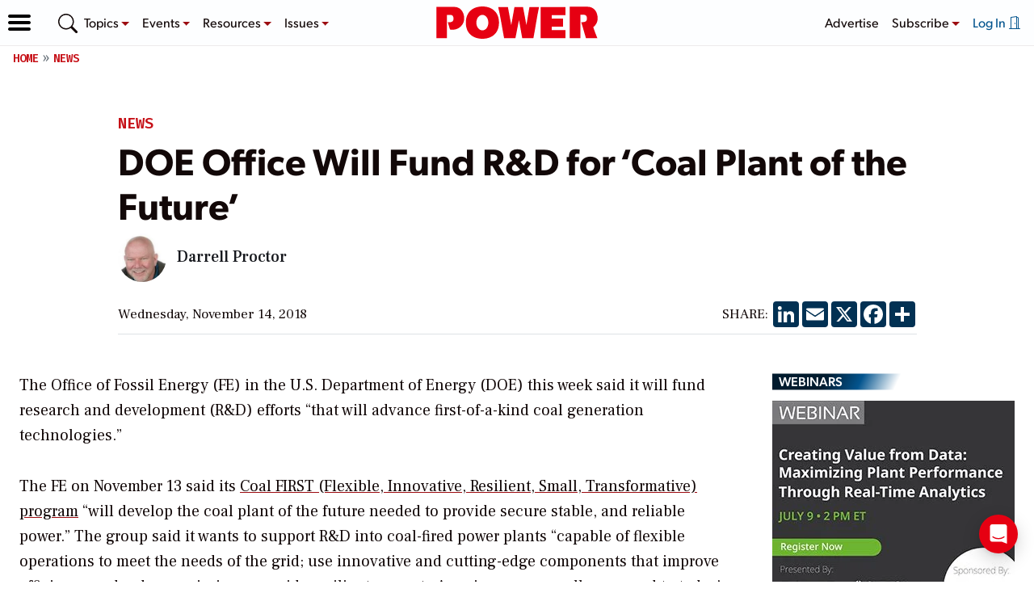

--- FILE ---
content_type: text/html; charset=utf-8
request_url: https://www.google.com/recaptcha/api2/aframe
body_size: 267
content:
<!DOCTYPE HTML><html><head><meta http-equiv="content-type" content="text/html; charset=UTF-8"></head><body><script nonce="bT1D9zcuq7vORTRXlTeqXA">/** Anti-fraud and anti-abuse applications only. See google.com/recaptcha */ try{var clients={'sodar':'https://pagead2.googlesyndication.com/pagead/sodar?'};window.addEventListener("message",function(a){try{if(a.source===window.parent){var b=JSON.parse(a.data);var c=clients[b['id']];if(c){var d=document.createElement('img');d.src=c+b['params']+'&rc='+(localStorage.getItem("rc::a")?sessionStorage.getItem("rc::b"):"");window.document.body.appendChild(d);sessionStorage.setItem("rc::e",parseInt(sessionStorage.getItem("rc::e")||0)+1);localStorage.setItem("rc::h",'1769019942774');}}}catch(b){}});window.parent.postMessage("_grecaptcha_ready", "*");}catch(b){}</script></body></html>

--- FILE ---
content_type: text/css
request_url: https://www.powermag.com/wp-content/plugins/ai-addsearch-integration/assets/css/ui.min.css?ver=2.0.12
body_size: 3426
content:
/*! customer-project 1.0.0 */.adds-components{display:flex;flex-direction:column;padding:1em;margin:0 auto;width:100%;max-width:1400px}@media screen and (max-width:991px){.adds-components{display:flex;flex-direction:column;padding:1em;margin:0 auto;width:100%;max-width:1400px}}.adds-top-wrapper{position:relative}.adds-results-main-wrapper{display:flex;flex-direction:row;padding:1em 0;margin:0;width:100%}@media screen and (max-width:991px){.adds-results-main-wrapper{display:flex;flex-direction:column;padding:1em 0;margin:0;width:100%}}.adds-results-main-wrapper .adds-filters-wrapper{width:30%;max-width:300px;min-width:250px;flex-shrink:0;background-color:#fff;padding:1em;margin:0 1em 0 0;border:solid #dcdcdc;border-width:0 1px 0 0}@media screen and (max-width:991px){.adds-results-main-wrapper .adds-filters-wrapper{margin:0;border:1px solid #dcdcdc;border-radius:3px}}.adds-results-main-wrapper .adds-filters-wrapper{border-width:0 0 0 1px}.adds-results-main-wrapper .adds-filters-wrapper .adds-filters-main-wrapper .adds-mobile-filters-toggle{display:flex;flex-direction:row;justify-content:space-between;align-items:center;padding:0;margin-bottom:0}.adds-results-main-wrapper .adds-filters-wrapper .adds-filters-main-wrapper .adds-mobile-filters-toggle .adds-filter-toggle{display:none;flex-direction:row;justify-content:center;align-items:center;flex-shrink:0;border-radius:3px;background-color:#696969;color:#fff;border:none;width:38px;height:38px;font-size:24px;font-weight:700}.adds-results-main-wrapper .adds-filters-wrapper .adds-filters-main-wrapper .adds-mobile-filters-toggle .adds-filter-toggle:after{content:"-";position:relative;top:-1px}@media screen and (max-width:991px){.adds-results-main-wrapper .adds-filters-wrapper .adds-filters-main-wrapper .adds-mobile-filters-toggle .adds-filter-toggle{display:flex}.adds-results-main-wrapper .adds-filters-wrapper .adds-filters-main-wrapper .adds-mobile-filters-toggle .filters-title{margin:0}}@media screen and (max-width:991px){.adds-results-main-wrapper .adds-filters-wrapper .adds-filters-main-wrapper.adds-close .adds-mobile-filters-toggle .adds-filter-toggle:after{content:"+";top:0}.adds-results-main-wrapper .adds-filters-wrapper .adds-filters-main-wrapper.adds-close .adds-filters-inner-wrapper{display:none}}.adds-results-main-wrapper .adds-filters-wrapper .adds-filters-main-wrapper .adds-filters-title{font-size:18px;padding:0;margin:0}@media screen and (max-width:991px){.adds-results-main-wrapper .adds-filters-wrapper .adds-filters-main-wrapper .adds-filter-inner-wrapper{display:flex}.adds-results-main-wrapper .adds-filters-wrapper .adds-filters-main-wrapper.adds-close{padding-bottom:0}.adds-results-main-wrapper .adds-filters-wrapper .adds-filters-main-wrapper.adds-close .mobile-filters-toggle .adds-filter-toggle:after{content:"+";top:0}.adds-results-main-wrapper .adds-filters-wrapper .adds-filters-main-wrapper.adds-close .filters-inner-wrapper{display:none}}.adds-results-main-wrapper .adds-results-wrapper{display:flex;flex-direction:column;width:100%;position:relative}.adds-results-main-wrapper .adds-results-wrapper #sortby{align-self:flex-end;padding-bottom:4px;margin-top:10px;margin-right:20px}.adds-results-main-wrapper .adds-results-wrapper #sortby select{height:48px;padding:0 10px;border-color:#dcdcdc}@media screen and (max-width:991px){.adds-results-main-wrapper{flex-direction:column}.adds-results-main-wrapper .adds-filters-wrapper{width:100%;max-width:100%;min-width:100%}}.adds-results-wrapper{display:flex;flex-direction:column}#global-searchfield-container .addsearch-searchfield,#searchfield-container .addsearch-searchfield{width:100%;display:flex;flex-direction:row;flex-wrap:nowrap}#global-searchfield-container .addsearch-searchfield input[type=search],#searchfield-container .addsearch-searchfield input[type=search]{width:100%;max-width:100%;padding:14px!important;height:auto;border-radius:3px}#global-searchfield-container .addsearch-searchfield input[type=search].icon,#searchfield-container .addsearch-searchfield input[type=search].icon{padding-left:40px!important}#global-searchfield-container .addsearch-searchfield button,#searchfield-container .addsearch-searchfield button{padding:16px;background-color:#696969!important;color:#fff!important;text-transform:uppercase;border:none;border-radius:3px;letter-spacing:2px;font-weight:600;height:auto;font-size:14px}#global-searchfield-container .addsearch-searchfield button:hover,#searchfield-container .addsearch-searchfield button:hover{background-color:#767676!important}#autocomplete-container .addsearch-autocomplete,#global-autocomplete-container .addsearch-autocomplete{width:100%;background-color:#fff;box-shadow:0 10px 10px 0 rgba(0,0,0,.15);z-index:10}#autocomplete-container .addsearch-autocomplete .adds-hits-main-wrapper,#autocomplete-container .addsearch-autocomplete .adds-suggestions,#global-autocomplete-container .addsearch-autocomplete .adds-hits-main-wrapper,#global-autocomplete-container .addsearch-autocomplete .adds-suggestions{padding:1em}#autocomplete-container .addsearch-autocomplete .adds-suggestions .adds-suggestion:hover,#global-autocomplete-container .addsearch-autocomplete .adds-suggestions .adds-suggestion:hover{color:ineherit;background-color:#f1f1f1}#autocomplete-container .adds-hit .adds-hit-wrapper,#global-autocomplete-container .adds-hit .adds-hit-wrapper{flex-grow:1}#autocomplete-container .adds-hit .adds-hit-wrapper:hover,#global-autocomplete-container .adds-hit .adds-hit-wrapper:hover{background-color:#f1f1f1}#autocomplete-container .adds-hit .adds-main-image,#global-autocomplete-container .adds-hit .adds-main-image{width:100%!important;height:auto!important;min-width:100%;max-width:auto}#autocomplete-container .adds-hit .adds-main-image img,#global-autocomplete-container .adds-hit .adds-main-image img{-o-object-fit:cover;object-fit:cover;width:100%;height:100%}#autocomplete-container .adds-hit .adds-hit-top,#global-autocomplete-container .adds-hit .adds-hit-top{display:flex;flex-direction:column;flex-shrink:0}#autocomplete-container .adds-hit .adds-hit-bottom,#global-autocomplete-container .adds-hit .adds-hit-bottom{display:flex;flex-direction:column;flex-grow:1}#autocomplete-container .adds-hit .adds-hit-title,#global-autocomplete-container .adds-hit .adds-hit-title{font-size:1em;color:#000;margin:0 0 .5em}#autocomplete-container .adds-hit .adds-hit-title a,#global-autocomplete-container .adds-hit .adds-hit-title a{word-break:normal!important}#autocomplete-container .adds-hit .adds-highlight,#global-autocomplete-container .adds-hit .adds-highlight{font-size:14px;color:#000;padding:0 0 .5em;margin:0}#autocomplete-container .adds-hit .adds-category-wrapper,#global-autocomplete-container .adds-hit .adds-category-wrapper{display:flex;justify-content:flex-start;flex-wrap:wrap;padding:.5em 0}#autocomplete-container .adds-hit .adds-category,#global-autocomplete-container .adds-hit .adds-category{color:#848489;letter-spacing:1px;font-size:12px}#autocomplete-container .adds-hit .adds-description,#global-autocomplete-container .adds-hit .adds-description{padding:0 0 .5em;font-size:80%}#autocomplete-container .adds-hit .adds-price,#global-autocomplete-container .adds-hit .adds-price{padding:0 0 .5em;font-size:80%;font-weight:700}#autocomplete-container .adds-hit a,#global-autocomplete-container .adds-hit a{word-break:break-all;text-decoration:none!important}#autocomplete-container .adds-hit a:hover,#global-autocomplete-container .adds-hit a:hover{text-decoration:underline!important}#autocomplete-container .showAllBtn,#global-autocomplete-container .showAllBtn{border:none;text-align:-webkit-center;display:flex;justify-content:center;padding:1em 0}#autocomplete-container .btn,#global-autocomplete-container .btn{font-size:14px;text-transform:uppercase;letter-spacing:1px}#autocomplete-container .btn.all-results,#global-autocomplete-container .btn.all-results{border:none;align-self:center;padding:0;display:flex}#autocomplete-container .btn.all-results span,#global-autocomplete-container .btn.all-results span{background-color:#10559a;color:#fff;padding:1em;border-radius:5px}#autocomplete-container .btn.all-results:hover,#global-autocomplete-container .btn.all-results:hover{border-color:#00a8c3}#autocomplete-container .btn.all-results:hover span,#global-autocomplete-container .btn.all-results:hover span{background-color:#00a8c3}#autocomplete-container .addsearch-autocomplete,#global-autocomplete-container .addsearch-autocomplete{display:flex;flex-direction:row}@media screen and (max-width:991px){#autocomplete-container .addsearch-autocomplete,#global-autocomplete-container .addsearch-autocomplete{flex-direction:column}}#autocomplete-container .addsearch-autocomplete .adds-hits-main-wrapper,#autocomplete-container .addsearch-autocomplete .adds-suggestions-main-wrapper,#global-autocomplete-container .addsearch-autocomplete .adds-hits-main-wrapper,#global-autocomplete-container .addsearch-autocomplete .adds-suggestions-main-wrapper{padding:0 2em 0 1em}#autocomplete-container .addsearch-autocomplete ul,#global-autocomplete-container .addsearch-autocomplete ul{border:none!important}#autocomplete-container .addsearch-autocomplete li,#global-autocomplete-container .addsearch-autocomplete li{cursor:default!important}#autocomplete-container .addsearch-autocomplete .adds-search-results-link-img,#global-autocomplete-container .addsearch-autocomplete .adds-search-results-link-img{text-decoration:none!important}#autocomplete-container .addsearch-autocomplete .adds-search-results-link,#global-autocomplete-container .addsearch-autocomplete .adds-search-results-link{text-decoration:none!important;width:100%}#autocomplete-container .adds-hit,#global-autocomplete-container .adds-hit{display:flex;flex-direction:row;flex-shrink:0;padding:1em;margin:0!important;width:100%}#autocomplete-container .adds-hit .adds-main-image,#global-autocomplete-container .adds-hit .adds-main-image{position:relative}#autocomplete-container .adds-hit .adds-main-image:before,#global-autocomplete-container .adds-hit .adds-main-image:before{display:block;content:"";width:100%;padding-top:100%}#autocomplete-container .adds-hit .adds-main-image>.adds-aspect,#global-autocomplete-container .adds-hit .adds-main-image>.adds-aspect{position:absolute;top:0;left:0;right:0;bottom:0;overflow:hidden;display:flex;align-items:center;justify-content:center}#autocomplete-container .adds-hit .adds-main-image img,#global-autocomplete-container .adds-hit .adds-main-image img{width:auto!important}#autocomplete-container .adds-hit .adds-category-wrapper,#global-autocomplete-container .adds-hit .adds-category-wrapper{list-style-type:none}#autocomplete-container .adds-hit .adds-category-wrapper.list,#global-autocomplete-container .adds-hit .adds-category-wrapper.list{flex-direction:row;margin:5px 0 8px;padding:0}#autocomplete-container .adds-hit .adds-category-wrapper.list li,#global-autocomplete-container .adds-hit .adds-category-wrapper.list li{border:1px solid #ccc;border-radius:6px;width:-webkit-fit-content;width:-moz-fit-content;width:fit-content;margin-right:5px;padding:3px}#autocomplete-container .adds-hit .adds-category.tag,#global-autocomplete-container .adds-hit .adds-category.tag{display:none}#autocomplete-container .adds-hit>.adds-hit-wrapper,#global-autocomplete-container .adds-hit>.adds-hit-wrapper{display:flex;flex-direction:row!important;padding:1em;width:100%}#autocomplete-container .adds-hit .adds-hit-top,#global-autocomplete-container .adds-hit .adds-hit-top{margin-right:1em!important;width:25%;max-width:150px;min-width:100px}#autocomplete-container .adds-hit .adds-main-image,#global-autocomplete-container .adds-hit .adds-main-image{display:block}#autocomplete-container .adds-hit .adds-hit-wrapper,#global-autocomplete-container .adds-hit .adds-hit-wrapper{border:1px solid #dcdcdc;border-radius:2px}#autocomplete-container .adds-hit .adds-hit-title,#global-autocomplete-container .adds-hit .adds-hit-title{font-weight:700}#selected-filters-container .item{display:flex;flex-direction:row;align-items:center;padding:.25em .5em;margin:5px;background-color:#696969;color:#fff;border-color:#fff}#selected-filters-container .item button{color:#fff;margin-right:-.25em;font-size:20px;border:none}#selected-filters-container .item button[data-clearall=true]{margin:0;height:23px;font-size:12px}.adds-filters-group{display:flex;flex-direction:column;overflow:hidden;padding:0;position:relative}@media screen and (max-width:991px){.adds-filters-group .adds-label{font-size:14px;display:flex;flex-direction:row;align-items:center;height:42px}.adds-filters-group .adds-label input[type=checkbox]{margin-right:10px}}.adds-filters-group .adds-open-group-icon{display:flex;flex-shrink:0;top:25%;position:absolute;right:.5em;height:25%;width:30px;cursor:pointer}.adds-filters-group .adds-open-group-icon:before{content:"";position:absolute;top:6px;right:0;width:10px;height:10px;border-color:grey grey transparent transparent;border-style:solid;border-width:2px;-webkit-transform:rotate(-45deg);transform:rotate(-45deg);-webkit-transform-origin:center center;transform-origin:center center;-webkit-transform-style:preserve-3D;transform-style:preserve-3D}.adds-filters-group.adds-shrink .adds-open-group-icon:before{top:0;right:0;-webkit-transform:rotate(135deg);transform:rotate(135deg)}.adds-filters-group.adds-shrink .adds-filter-parent-container{margin:0}.adds-filters-group>.adds-filter-title{cursor:pointer}@media screen and (min-width:992px){.adds-filters-group>.adds-filter-title:hover{background-color:#f1f1f1;transition:background-color .2s ease}}.adds-filter-title{align-items:center;padding:.5em;margin:0;font-weight:600;position:relative}.adds-filter-title,.adds-sub-filter-title{display:flex;flex-direction:row;width:100%;justify-content:space-between}.adds-sub-filter-title .adds-label{width:100%;padding:2px 0}.adds-sub-filter-title .adds-filter-icon{width:20px;text-align:center}.adds-sub-filter-title .adds-filter-icon:before{cursor:pointer}.adds-filter-parent-container{padding:0 .5em;margin:1em 0}.adds-filter-parent-container .adds-filter-parent-group{padding:0}.adds-filter-child-container ul{padding:0;margin:0}.adds-filter-child-container ul li{padding:6px 0 6px 34px;border-bottom:1px solid #dcdcdc}.adds-filter-child-container ul li .adds-label{display:flex}.adds-filter-child-container ul li .adds-label input{margin-right:7px}.adds-filters-group.adds-shrink .adds-filter-parent-container{height:0}.adds-filter-child-container ul{list-style-type:none}.adds-filter-parent-container,.adds-filter-parent-group{overflow:hidden}.adds-filter-parent-group .adds-filter-icon{font-size:14px}.adds-filter-parent-group .adds-filter-icon:before{content:"➖"}.adds-filter-parent-group.adds-shrink .adds-filter-child-container{height:0}.adds-filter-parent-group.adds-shrink .adds-filter-icon:before{content:"➕"}.adds-filters-tabs{display:flex;flex-direction:row;justify-content:center;padding:1em}.adds-filters-tabs .adds-tabs{display:flex;flex-direction:row;flex-wrap:nowrap;overflow:auto}.adds-filters-tabs .adds-tab-button{border-radius:0!important;border-width:0 0 3px!important;border-color:transparent;background-color:transparent;padding:.5em 1em;font-size:inherit;white-space:nowrap;cursor:pointer}.adds-filters-tabs .adds-tab-button:hover{border-color:#dcdcdc}.adds-filters-tabs .adds-tab-button.adds-active{border-color:#b38804}#searchresults-container .addsearch-searchresults{display:flex;flex-direction:column}#searchresults-container .addsearch-searchresults .adds-hits-main-wrapper{display:flex;flex-direction:row;flex-wrap:wrap;padding:0}#searchresults-container .addsearch-searchresults .adds-hits-main-wrapper .adds-search-results-link{text-decoration:none!important;width:100%!important}#searchresults-container .addsearch-searchresults .adds-hits-main-wrapper .adds-hit .adds-hit-wrapper{flex-grow:1}#searchresults-container .addsearch-searchresults .adds-hits-main-wrapper .adds-hit .adds-hit-wrapper:hover{background-color:#f1f1f1}#searchresults-container .addsearch-searchresults .adds-hits-main-wrapper .adds-hit .adds-main-image{width:100%!important;height:auto!important;min-width:100%;max-width:auto;position:relative}#searchresults-container .addsearch-searchresults .adds-hits-main-wrapper .adds-hit .adds-main-image img{-o-object-fit:cover;object-fit:cover;width:100%;height:100%}#searchresults-container .addsearch-searchresults .adds-hits-main-wrapper .adds-hit .adds-hit-top{display:flex;flex-direction:column;flex-shrink:0}#searchresults-container .addsearch-searchresults .adds-hits-main-wrapper .adds-hit .adds-hit-bottom{display:flex;flex-direction:column;flex-grow:1}#searchresults-container .addsearch-searchresults .adds-hits-main-wrapper .adds-hit .adds-hit-title{font-size:1em;color:#000;margin:0 0 .5em}#searchresults-container .addsearch-searchresults .adds-hits-main-wrapper .adds-hit .adds-hit-title a{word-break:normal!important}#searchresults-container .addsearch-searchresults .adds-hits-main-wrapper .adds-hit .adds-highlight{font-size:14px;color:#000;padding:0 0 .5em;margin:0}#searchresults-container .addsearch-searchresults .adds-hits-main-wrapper .adds-hit .adds-category-wrapper{display:flex;justify-content:flex-start;flex-wrap:wrap;padding:.5em 0}#searchresults-container .addsearch-searchresults .adds-hits-main-wrapper .adds-hit .adds-category{color:#848489;letter-spacing:1px;font-size:12px}#searchresults-container .addsearch-searchresults .adds-hits-main-wrapper .adds-hit .adds-description{padding:0 0 .5em;font-size:80%}#searchresults-container .addsearch-searchresults .adds-hits-main-wrapper .adds-hit .adds-price{padding:0 0 .5em;font-size:80%;font-weight:700}#searchresults-container .addsearch-searchresults .adds-hits-main-wrapper .adds-hit a{word-break:break-all;text-decoration:none!important}#searchresults-container .addsearch-searchresults .adds-hits-main-wrapper .adds-hit a:hover{text-decoration:underline!important}#searchresults-container .addsearch-searchresults .adds-hits-main-wrapper .adds-hit{display:flex;flex-direction:row;flex-shrink:0;padding:1em;margin:0!important;width:100%}@media screen and (max-width:767px){#searchresults-container .addsearch-searchresults .adds-hits-main-wrapper .adds-hit{display:flex;flex-direction:column;flex-shrink:0;padding:1em 0;margin:0!important;width:100%}#searchresults-container .addsearch-searchresults .adds-hits-main-wrapper .adds-hit>.adds-hit-wrapper{display:flex;flex-direction:column!important;padding:1em;width:100%}#searchresults-container .addsearch-searchresults .adds-hits-main-wrapper .adds-hit .adds-hit-top{margin-bottom:0;width:100%;max-width:100%;margin-right:0;margin-bottom:1em}#searchresults-container .addsearch-searchresults .adds-hits-main-wrapper .adds-hit .adds-main-image{display:block}#searchresults-container .addsearch-searchresults .adds-hits-main-wrapper .adds-hit .adds-hit-wrapper{border:1px solid #dcdcdc;border-radius:2px}}#searchresults-container .addsearch-searchresults .adds-hits-main-wrapper .adds-hit .adds-category-wrapper{list-style-type:none}#searchresults-container .addsearch-searchresults .adds-hits-main-wrapper .adds-hit .adds-category-wrapper.list{flex-direction:row;margin:5px 0 8px;padding:0}#searchresults-container .addsearch-searchresults .adds-hits-main-wrapper .adds-hit .adds-category-wrapper.list li{border:1px solid #ccc;border-radius:6px;margin-right:5px;padding:3px}#searchresults-container .addsearch-searchresults .adds-hits-main-wrapper .adds-hit .adds-category.tag{display:none}#searchresults-container .addsearch-searchresults .adds-hits-main-wrapper .adds-hit>.adds-hit-wrapper{display:flex;flex-direction:row!important;padding:1em;width:100%}#searchresults-container .addsearch-searchresults .adds-hits-main-wrapper .adds-hit .adds-hit-top{margin-right:1em!important;width:25%;max-width:150px;min-width:100px}#searchresults-container .addsearch-searchresults .adds-hits-main-wrapper .adds-hit .adds-main-image{display:block}#searchresults-container .addsearch-searchresults .adds-hits-main-wrapper .adds-hit .adds-hit-wrapper{border:1px solid #dcdcdc;border-radius:2px}#searchresults-container .addsearch-searchresults .adds-hits-main-wrapper .adds-hit .adds-hit-title{font-weight:700}#searchresults-container .addsearch-searchresults .adds-hits-main-wrapper .adds-hit .adds-hit-wrapper .adds-main-image{position:relative}#searchresults-container .addsearch-searchresults .adds-hits-main-wrapper .adds-hit .adds-hit-wrapper .adds-main-image:before{display:block;content:"";width:100%;padding-top:100%}#searchresults-container .addsearch-searchresults .adds-hits-main-wrapper .adds-hit .adds-hit-wrapper .adds-main-image>.adds-aspect{position:absolute;top:0;left:0;right:0;bottom:0;overflow:hidden;display:flex;align-items:center;justify-content:center}@media screen and (max-width:767px){#searchresults-container .addsearch-searchresults .adds-hits-main-wrapper .adds-hit .adds-hit-wrapper{flex-direction:column}#searchresults-container .addsearch-searchresults .adds-hits-main-wrapper .adds-hit .adds-hit-wrapper .adds-hit-top{margin-right:0!important}#searchresults-container .addsearch-searchresults .adds-hits-main-wrapper .adds-hit .adds-hit-wrapper .adds-main-image{max-width:100%;position:relative}#searchresults-container .addsearch-searchresults .adds-hits-main-wrapper .adds-hit .adds-hit-wrapper .adds-main-image:before{display:block;content:"";width:100%;padding-top:56.25%}#searchresults-container .addsearch-searchresults .adds-hits-main-wrapper .adds-hit .adds-hit-wrapper .adds-main-image>.adds-aspect{position:absolute;top:0;left:0;right:0;bottom:0;overflow:hidden;display:flex;align-items:center;justify-content:center}}@media(min-width:320px)and (max-width:768px){#searchresults-container .addsearch-searchresults .adds-hits-main-wrapper .adds-hit .adds-hit-wrapper .adds-hit-top{margin-right:1em!important}}.adds-category.author~.adds-category.author:before{content:", "}#pagination-container .addsearch-pagination{padding:1em}#pagination-container .addsearch-pagination button{background-color:inherit!important;color:inherit!important;border-color:#dcdcdc!important;border-radius:3px!important}#pagination-container .addsearch-pagination button[data-active=true]{background-color:#696969!important;color:#fff!important;border-color:#dcdcdc!important}.adds-components{padding:0}#global-autocomplete-container .addsearch-autocomplete-close{position:absolute;top:10px;right:14px;background:#fff;border:2px solid #000;font-size:20px;font-weight:700;width:36px;height:36px;border-radius:50%}#global-autocomplete-container .addsearch-autocomplete-close:hover{background:#f1f1f1!important}#global-autocomplete-container .adds-hits-main-wrapper .adds-hit .adds-category-wrapper.list li.tag{display:none}#global-searchfield-container .addsearch-searchfield{margin:0}#global-autocomplete-container .addsearch-autocomplete li.adds-suggestion{cursor:pointer!important}#global-autocomplete-container .addsearch-autocomplete li.adds-suggestion:hover{text-decoration:underline}#global-autocomplete-container .adds-hits-main-wrapper .adds-hit .adds-category-wrapper.list li{background:#f1f1f1;color:#000;display:block;font-size:.7rem;width:-webkit-fit-content;width:-moz-fit-content;width:fit-content;margin:.25rem;padding:.05em .5em .1em;border:1px solid #d3d3d3;border-radius:4px}#searchresults-container .addsearch-searchresults .adds-hits-main-wrapper .adds-hit .adds-category-wrapper.list li.tag{display:none}#searchfield-container .addsearch-searchfield-container{margin-top:1rem}#searchresults-container .addsearch-searchresults .adds-hits-main-wrapper .adds-hit .adds-category-wrapper.list li{background:#f1f1f1;color:#000;display:block;font-size:.7rem;width:-webkit-fit-content;width:-moz-fit-content;width:fit-content;margin:.25rem;padding:.05em .5em .1em;border:1px solid #d3d3d3;border-radius:4px}